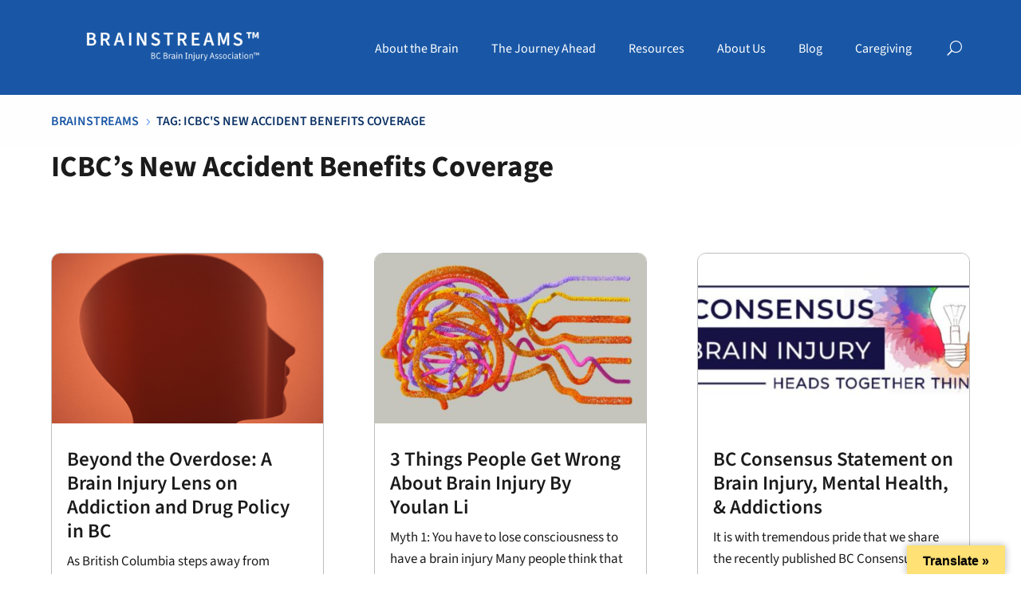

--- FILE ---
content_type: text/css
request_url: https://www.brainstreams.ca/wp-content/uploads/wtfdivi/wp_head.css?ver=1757491270
body_size: 108
content:
.et_pb_slide_image,.et_pb_slide:first-child .et_pb_slide_image img.active{-webkit-animation-duration:0s !important;animation-duration:0s !important}

--- FILE ---
content_type: text/css
request_url: https://www.brainstreams.ca/wp-content/et-cache/global/et-divi-customizer-global.min.css?ver=1768007929
body_size: 2679
content:
body,.et_pb_column_1_2 .et_quote_content blockquote cite,.et_pb_column_1_2 .et_link_content a.et_link_main_url,.et_pb_column_1_3 .et_quote_content blockquote cite,.et_pb_column_3_8 .et_quote_content blockquote cite,.et_pb_column_1_4 .et_quote_content blockquote cite,.et_pb_blog_grid .et_quote_content blockquote cite,.et_pb_column_1_3 .et_link_content a.et_link_main_url,.et_pb_column_3_8 .et_link_content a.et_link_main_url,.et_pb_column_1_4 .et_link_content a.et_link_main_url,.et_pb_blog_grid .et_link_content a.et_link_main_url,body .et_pb_bg_layout_light .et_pb_post p,body .et_pb_bg_layout_dark .et_pb_post p{font-size:17px}.et_pb_slide_content,.et_pb_best_value{font-size:19px}body{color:#1b1b1b}h1,h2,h3,h4,h5,h6{color:#1b1b1b}body{line-height:1.6em}body,.et_pb_column_1_2 .et_quote_content blockquote cite,.et_pb_column_1_2 .et_link_content a.et_link_main_url,.et_pb_column_1_3 .et_quote_content blockquote cite,.et_pb_column_3_8 .et_quote_content blockquote cite,.et_pb_column_1_4 .et_quote_content blockquote cite,.et_pb_blog_grid .et_quote_content blockquote cite,.et_pb_column_1_3 .et_link_content a.et_link_main_url,.et_pb_column_3_8 .et_link_content a.et_link_main_url,.et_pb_column_1_4 .et_link_content a.et_link_main_url,.et_pb_blog_grid .et_link_content a.et_link_main_url,body .et_pb_bg_layout_light .et_pb_post p,body .et_pb_bg_layout_dark .et_pb_post p{font-weight:400}.et_pb_slide_content,.et_pb_best_value{font-weight:400}a{color:#2875d7}#footer-widgets .footer-widget li:before{top:11.45px}body .et_pb_button{font-size:16px;background-color:#ffe175;border-width:0px!important;border-radius:4px}body.et_pb_button_helper_class .et_pb_button,body.et_pb_button_helper_class .et_pb_module.et_pb_button{color:#1b1b1b}body .et_pb_button:after{font-size:25.6px}body .et_pb_bg_layout_light.et_pb_button:hover,body .et_pb_bg_layout_light .et_pb_button:hover,body .et_pb_button:hover{background-color:#ffb904;border-radius:4px}h1,h2,h3,h4,h5,h6,.et_quote_content blockquote p,.et_pb_slide_description .et_pb_slide_title{line-height:1.2em}@media only screen and (min-width:1350px){.et_pb_row{padding:27px 0}.et_pb_section{padding:54px 0}.single.et_pb_pagebuilder_layout.et_full_width_page .et_post_meta_wrapper{padding-top:81px}.et_pb_fullwidth_section{padding:0}}h1,h1.et_pb_contact_main_title,.et_pb_title_container h1{font-size:72px}h2,.product .related h2,.et_pb_column_1_2 .et_quote_content blockquote p{font-size:61px}h3{font-size:52px}h4,.et_pb_circle_counter h3,.et_pb_number_counter h3,.et_pb_column_1_3 .et_pb_post h2,.et_pb_column_1_4 .et_pb_post h2,.et_pb_blog_grid h2,.et_pb_column_1_3 .et_quote_content blockquote p,.et_pb_column_3_8 .et_quote_content blockquote p,.et_pb_column_1_4 .et_quote_content blockquote p,.et_pb_blog_grid .et_quote_content blockquote p,.et_pb_column_1_3 .et_link_content h2,.et_pb_column_3_8 .et_link_content h2,.et_pb_column_1_4 .et_link_content h2,.et_pb_blog_grid .et_link_content h2,.et_pb_column_1_3 .et_audio_content h2,.et_pb_column_3_8 .et_audio_content h2,.et_pb_column_1_4 .et_audio_content h2,.et_pb_blog_grid .et_audio_content h2,.et_pb_column_3_8 .et_pb_audio_module_content h2,.et_pb_column_1_3 .et_pb_audio_module_content h2,.et_pb_gallery_grid .et_pb_gallery_item h3,.et_pb_portfolio_grid .et_pb_portfolio_item h2,.et_pb_filterable_portfolio_grid .et_pb_portfolio_item h2{font-size:43px}h5{font-size:38px}h6{font-size:33px}.et_pb_slide_description .et_pb_slide_title{font-size:110px}.et_pb_gallery_grid .et_pb_gallery_item h3,.et_pb_portfolio_grid .et_pb_portfolio_item h2,.et_pb_filterable_portfolio_grid .et_pb_portfolio_item h2,.et_pb_column_1_4 .et_pb_audio_module_content h2{font-size:38px}h1,h1.et_pb_contact_main_title,.et_pb_title_container h1{font-weight:400}h2,.product .related h2,.et_pb_column_1_2 .et_quote_content blockquote p{font-weight:400}h3{font-weight:400}h4,.et_pb_circle_counter h3,.et_pb_number_counter h3,.et_pb_column_1_3 .et_pb_post h2,.et_pb_column_1_4 .et_pb_post h2,.et_pb_blog_grid h2,.et_pb_column_1_3 .et_quote_content blockquote p,.et_pb_column_3_8 .et_quote_content blockquote p,.et_pb_column_1_4 .et_quote_content blockquote p,.et_pb_blog_grid .et_quote_content blockquote p,.et_pb_column_1_3 .et_link_content h2,.et_pb_column_3_8 .et_link_content h2,.et_pb_column_1_4 .et_link_content h2,.et_pb_blog_grid .et_link_content h2,.et_pb_column_1_3 .et_audio_content h2,.et_pb_column_3_8 .et_audio_content h2,.et_pb_column_1_4 .et_audio_content h2,.et_pb_blog_grid .et_audio_content h2,.et_pb_column_3_8 .et_pb_audio_module_content h2,.et_pb_column_1_3 .et_pb_audio_module_content h2,.et_pb_gallery_grid .et_pb_gallery_item h3,.et_pb_portfolio_grid .et_pb_portfolio_item h2,.et_pb_filterable_portfolio_grid .et_pb_portfolio_item h2{font-weight:400}h5{font-weight:400}h6{font-weight:400}.et_pb_slide_description .et_pb_slide_title{font-weight:400}.et_pb_gallery_grid .et_pb_gallery_item h3,.et_pb_portfolio_grid .et_pb_portfolio_item h2,.et_pb_filterable_portfolio_grid .et_pb_portfolio_item h2,.et_pb_column_1_4 .et_pb_audio_module_content h2{font-weight:400}	h1,h2,h3,h4,h5,h6{font-family:'Source Sans 3',Helvetica,Arial,Lucida,sans-serif}body,input,textarea,select{font-family:'Source Sans 3',Helvetica,Arial,Lucida,sans-serif}li.geodir-fv-fee-based{list-style:none}li.geodir-fv-brain-injury-survivor{line-height:1.4em}.tribe-common-c-btn-border.tribe-events-c-subscribe-dropdown__button{background:#ffe175;color:#0b3265}.container{width:90%;max-width:1600px}h1.entry-title.main_title{font-size:50px;font-weight:600}.geodir_post_meta.py-1.geodir-field-job_type,.geodir_post_meta.py-1.geodir-field-user_group{border:1px solid #66666673;border-radius:16px;padding:3px 10px 0px 10px!important;margin-top:10px;margin-right:30%;font-size:15px;font-style:italic}.geodir_post_meta.py-1.geodir-field-job_type,.geodir_post_meta.py-1.geodir-field-user_group{width:200px}.fa-bookmark,.fa-user{color:#757575}.wp-pagenavi a.last,.wp-pagenavi a.first{color:#000;padding-left:30px;padding-right:30px}a.nextpostslink,a.previouspostslink{background:#ffe175;color:#000;font-weight:bold;padding-left:20px;padding-right:20px}span.pages{background:#bfbfbfa8}.wp-pagenavi a,.wp-pagenavi span{text-decoration:none;border:1px solid #BFBFBF;padding:6px 8px;margin:4px;border-radius:5px}.wp-pagenavi a:hover,.wp-pagenavi span.current{border-color:#000;background:#1957a6;color:#fff}span.geodir_post_meta_icon.geodir-i-select{float:left;padding-right:7px}.geodir_post_meta.py-1.geodir-field-user_group ul li{list-style:none}.bsui ul{margin-bottom:0}.bsui ul li{padding-bottom:3px;border-bottom:.75px solid #66666673;margin-bottom:-.75px;padding-right:10px}.et_pb_text ol,.et_pb_text ul{padding-bottom:0}.geodir_post_meta.clear-both.gv-hide-s-2.text-.text-.geodir-field-city{background:#1957a6;color:#fff}span.geodir_post_meta_icon.geodir-i-custom .fas{color:#fff}.yotu-video-thumb-wrp::after{width:29%!important;opacity:1!important}.yotu-pagination.yotu-pager_layout-default.yotu-pagination-top{display:none}.yotu-videos .yotu-video h3{font-size:16px!important;line-height:1.4em!important;color:#454056!important}.yotu-wrapper-player{min-width:800px}.gd-search-field-search{width:100%!important}.et_pb_menu li a:hover{background-color:#0F3E7B;border-radius:5px;transition:0s;opacity:1}.et_pb_menu ul li a{padding:14px 14px!important}.sub-menu li a:hover{-webkit-transition:all 0s ease-in-out!important;transition:all 0s ease-in-out!important}.bcbia-right-col{border-left:1px solid #246DCC!important;padding-left:30px}.dashicons-format-status:before{content:url(https://messageinabottle.ca/bcbia/wp-content/uploads/2024/12/brain-injury-icon.png)}.dashicons-admin-comments:before{content:url(https://messageinabottle.ca/bcbia/wp-content/uploads/2024/12/caregiver-icon.png)}.dashicons-admin-appearance:before{content:url(https://messageinabottle.ca/bcbia/wp-content/uploads/2024/12/professional-icon.png)}.dashicons-admin-links:before{content:url(https://messageinabottle.ca/bcbia/wp-content/uploads/2024/12/help-icon.png)}#mega-menu-wrap-max_mega_menu_1 #mega-menu-max_mega_menu_1>li.mega-menu-item>a.mega-menu-link{min-width:202px;width:238px}.et_pb_slide_description,.et_pb_slider_fullwidth_off .et_pb_slide_description{padding:0}.et_pb_slider .et_pb_slide_image{padding-top:30px;margin:0!important;background:#c2dee2;height:309px!important}.et_pb_bg_layout_dark.et_pb_slide_with_image.et_pb_media_alignment_center.et-pb-active-slide{padding:0}.et_pb_slider_container_inner{display:flex}.et_pb_slider_container_inner .et_pb_slide_image,.et_pb_slider_container_inner .et_pb_slide_description{display:inline-block;width:50%;margin:0;position:relative}.et_pb_slider_container_inner .et_pb_slide_image{order:2}.yotu-wrapper-player{float:left;width:70%!important}.yotu-videos.yotu-mode-list.yotu-column-1.yotu-player-mode-large{float:right!important;width:20%}#BCBIA-archive .et_pb_post{border:1px solid;border-radius:5px 0px 0px 5px}#BCBIA-archive img{border-radius:5px 0px 0px 5px}.tribe-common-g-row.tribe-events-calendar-list__event-row{border:1px solid #B3B3B3}.tribe-events-calendar-list__event-date-tag.tribe-common-g-col{background:#0B3265}button.tribe-common-c-btn.tribe-events-c-search__button{background:#FFE175;color:#1B1B1B}.tribe-events-calendar-list__event-description.tribe-common-b2.tribe-common-a11y-hidden p{margin-bottom:20px}span.tribe-events-calendar-list__event-date-tag-daynum.tribe-common-h5.tribe-common-h4--min-medium{color:#fff;font-size:50px}span.tribe-events-calendar-list__event-date-tag-weekday{color:#fff!important;padding-top:30px;font-size:17px!important}.tribe-events-calendar-list__event-datetime-wrapper.tribe-common-b2{padding-top:20px}.tribe-events-calendar-list__event-featured-image-wrapper.tribe-common-g-col{display:none}.tribe-events-event-meta .column,.tribe-events-event-meta .tribe-events-meta-group{width:100%}.tribe-events-single-section.tribe-events-event-meta.primary.tribe-clearfix{background:#fff;border:0px}.wp-block-column.BCBIA-event-col-25.is-layout-flow.wp-block-column-is-layout-flow{border-left:1px solid #000;padding-left:11px}.card-footer .geodir_post_meta{border-radius:18px;border:1.5px solid #6E6E6E;padding:2px 18px}span.geodir_post_meta_title{display:none}.bsui .justify-content-between{justify-content:start!important}h3.geodir-entry-title.h5.text-dark{font-weight:700;font-size:30px;margin-bottom:0;margin-top:7px}.bsui .form-select{color:#246DCC;font-weight:600;border:1.5px solid #246DCC}#main-content .container:before{width:0}.et_pb_widget_area_right{border-left:0!important}.et_pb_widget_area_left{border-right:0!important}.card-footer .geodir_post_meta{border-radius:41px;border:1.5px solid #6e6e6ead;padding:2px 12px 0px 14px;margin-right:6px;margin-bottom:4px}.card-footer .fas{font-weight:900;color:#6c757d;padding-right:6px}.card-footer .geodir_post_meta{font-style:italic;color:#666276}.card-footer .geodir_post_meta a{color:#666276}@media (min-width:981px){#left-area{width:68.13%}#sidebar{float:left;width:27.88%}}@media screen and (max-width:980px){.reverse{display:flex;flex-direction:column-reverse}.BCBIA-left-nav-mobile{display:none}.reverse{display:flex;flex-direction:column-reverse}}@media (max-width:600px){.wp-pagenavi a,.wp-pagenavi span{display:none}.wp-pagenavi .current,.wp-pagenavi .previouspostslink,.wp-pagenavi .nextpostslink{display:inline-block}}